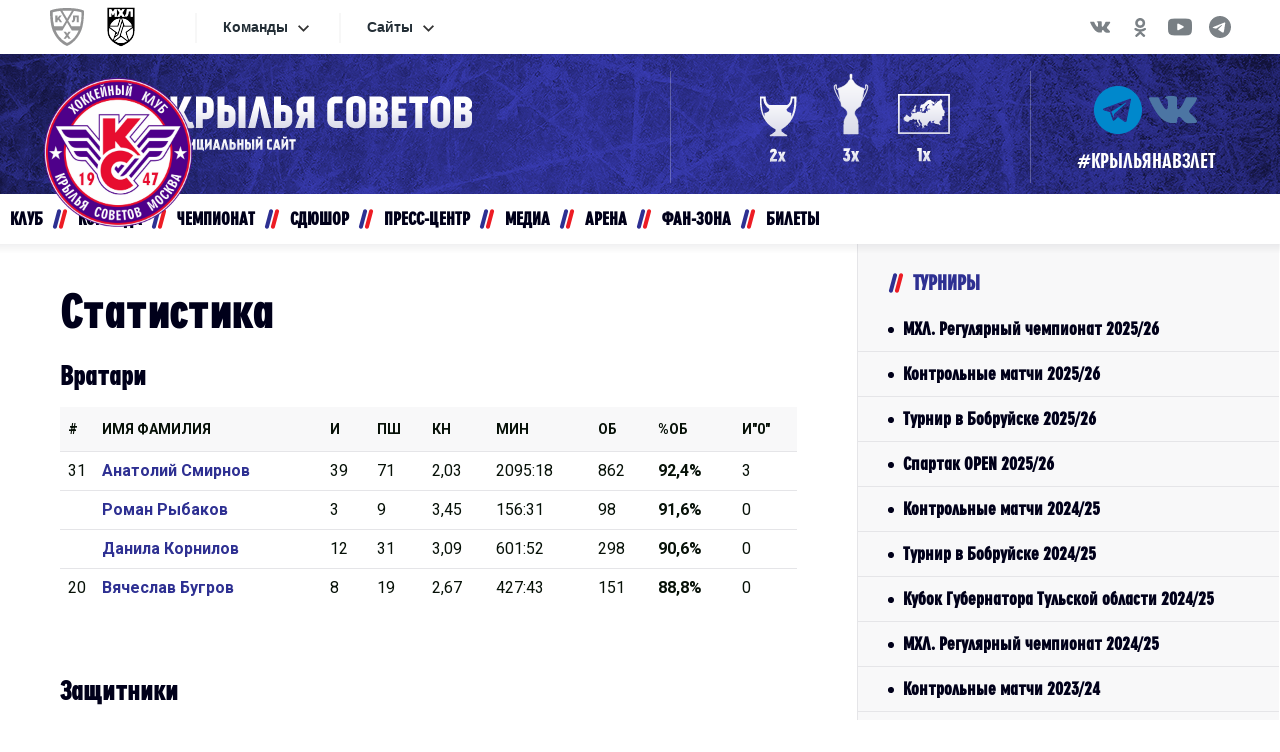

--- FILE ---
content_type: text/html
request_url: https://hc-ks.ru/stats.asp?sortH=6&dirH=2&sortB=8&dirB=2&season=2024MEN-2
body_size: 50221
content:
<!DOCTYPE html><html xmlns='http://www.w3.org/1999/xhtml' lang='ru' class='no-js' xml:lang='ru'>
<head>
<meta http-equiv='X-UA-Compatible' content='IE=edge' />
<meta charset="utf-8" />
<meta name='googlebot' content='index,follow,snippet,archive' />
<meta name='robots' content='ALL,FOLLOW' />
<meta name='viewport' content='width=device-width, initial-scale=1'>
<link rel='canonical' href='//hc-ks.ru/stats.asp?sortH=6&dirH=2&sortB=8&dirB=2&season=2024MEN-2' />
<link href='inc/css/style.min.css?1690362093' rel='stylesheet' />
<link href='inc/css/_hotfix.css?1756935680' rel='stylesheet' />

    <!-- HTML5 shim and Respond.js for IE8 support of HTML5 elements and media queries -->
    <!--[if lt IE 9]>
      <script src="https://oss.maxcdn.com/html5shiv/3.7.2/html5shiv.min.js"></script>
      <script src="https://oss.maxcdn.com/respond/1.4.2/respond.min.js"></script>
    <![endif]-->
	<link rel="apple-touch-icon" sizes="152x152" href="/img/apple-touch-icon.png">
	<link rel="icon" type="image/png" href="/img/favicon-32x32.png" sizes="32x32">
	<link rel="icon" type="image/png" href="/img/favicon-16x16.png" sizes="16x16">
	<link rel="manifest" href="/img/manifest.json">
	<link rel="mask-icon" href="/img/safari-pinned-tab.svg" color="#2c4982">
	<meta name="theme-color" content="#ffffff">
	<!-- Yandex.Metrika counter -->
	<title>Официальный cайт Крылья Советов | Cезон | Статистика | МХЛ. Регулярный чемпионат 2023/24</title>
<meta property="fb:app_id" content="1653583501556120" />
<meta property="og:url" content="http://hc-ks.ru/stats.asp?sortH=6&dirH=2&sortB=8&dirB=2&season=2024MEN-2" />
<meta property="og:title" content="Cезон | Статистика | МХЛ. Регулярный чемпионат 2023|24" />
<meta property="og:description" content=" " />
<meta property="og:type" content="website" />
<meta property="og:image" content="/foto/Zaglush.jpg" />
<meta property="og:site_name" content="Официальный cайт Крылья Советов" />
<meta property="og:locale" content="ru_RU" />
<meta name="twitter:card" content="summary_large_image" />
<meta name="twitter:site" content="@ksmoscowru" />
<meta name="twitter:title" content="Cезон | Статистика | МХЛ. Регулярный чемпионат 2023|24 | Крылья Советов" />
<meta name="twitter:description" content=" " />
<meta name="twitter:image" content="/foto/Zaglush.jpg" />

</head>
<body>
	<div id="n_menu_bl" class="s_khl_menu_n_menu_bl white"></div>
<header class="container">
	<div class="row">
		<div class="logo">
			<a href="index.asp"><img src="/img/logo_.png"></a>
		</div>
  
		<div class="logo-title hidden-sm hidden-xs">
			<!-- 
			<p style="color: #fff; font-size:31px; font-family:cuprum; font-weight:600; margin-left: 20%;">ДО МАТЧА ОТКРЫТИЯ</p>
			<script src="//megatimer.ru/get/16223d65d8a502c7267cc9b9428dbe45.js"></script>
			-->
			
			<a href="index.asp"><img style="height: 55px;margin-top:25px;" src="/img/ks_textace.svg"></a>
			<!-- <a href="http://www.khl.ru/" target="_blank"><img style="margin-left: 10px;width: 45px;vertical-align: -webkit-baseline-middle;" src="img/khlheader-1.png"></a>
			<a href="http://mhl.khl.ru/" target="_blank"><img style="margin-left: 10px;width: 45px;vertical-align: -webkit-baseline-middle;" src="img/mhlheader-1.png"></a>    
			-->
		</div>
	
		
		
		<div class="cups hidden-md hidden-sm hidden-xs">
			<a href="#" data-toggle="tooltip" data-placement="bottom" title="Чемпионы СССР - 1957, 1974"><div class="cupimg"><img style="width: 100%" src="/img/pohar_1.svg?2"></div></a>
			<a href="#" data-toggle="tooltip" data-placement="bottom" title="Обладатели Кубка СССР - 1951,1974,1989"><div class="cupimg"><img src="/img/pohar_2.svg"></div></a>
			<a href="#" data-toggle="tooltip" data-placement="bottom" title="Обладатели Кубка Европейских Чемпионов - 1977"><div class="cupimg"><img src="/img/pohar_3.svg"></div></a>
		</div>
		<div class="socials hidden-sm hidden-xs">
			<div class="icons">                    
				<a href="https://t.me/hcks_ru" target="_blank" class="ico ico-tg"></a>
				<!-- <a href="https://www.youtube.com/c/hcks_ru" target="_blank" class="ico ico-yt"></a> -->
				<!-- <a href="https://www.instagram.com/hcks_ru/" target="_blank" class="ico ico-ig"></a> -->
				<!-- <a href="https://twitter.com/hcks_ru" target="_blank" class="ico ico-tw"></a> -->
				<a href="https://vk.com/hcks_ru" target="_blank" class="ico ico-vk"></a>
				<!-- <a href="https://vm.tiktok.com/ZSeCaxEyy/" target="_blank" class="ico ico-tt"></a> -->
			</div>
			<!--<div class="hash">#КРЫЛЬЯМ75</div>-->
			<div class="hash">#КРЫЛЬЯНАВЗЛЕТ</div>
		</div>
	</div>
</header>
    <nav class="container navbar navbar-default">
        <div class="container-fluid">
            <div class="navbar-header">
                <button type="button" class="navbar-toggle collapsed" data-toggle="collapse" data-target="#navbar" aria-expanded="false" aria-controls="navbar">
                    <span class="sr-only">Toggle navigation</span>
                    <span class="icon-bar top-bar"></span>
                    <span class="icon-bar middle-bar"></span>
                    <span class="icon-bar bottom-bar"></span>
                </button>
                <a class="navbar-brand visible-sm visible-xs" href="index.asp"><img src="/img/logo_.png" width="85"></a>
            </div>
            
            <div id="navbar" class="navbar-collapse collapse ">
            <div class="soc-icons-menu">
                <!-- <a href="https://www.facebook.com/groups/hcksru" rel="external" class="fb" title="Facebook" target="_blank"></a> -->
                <!-- <a href="https://twitter.com/hcks_ru" rel="external" class="tw" title="Twitter" target="_blank"></a> -->
                <a href="https://vk.com/hcks_ru" rel="external" class="vk" title="VKontakte" target="_blank"></a>
                <!-- <a href="https://www.youtube.com/c/hcks_ru" rel="external" class="yt" title="YouTube" target="_blank"></a> -->
                <!-- <a href="https://www.instagram.com/hcks_ru/" rel="external" class="ig" title="Instagram" target="_blank"></a> -->
                <a href="https://t.me/hcks_ru" rel="external" class="tg" title="Telegram" target="_blank"></a>
            </div>
                
            
            
                <ul class="nav navbar-nav">
                    <li class="dropdown">
                        <a href="#" class="dropdown-toggle" data-toggle="dropdown" role="button" aria-haspopup="true" aria-expanded="false">КЛУБ</a>
                        <ul class="dropdown-menu">
                            <li><a href="show-text.asp?t=history">История</a></li>
<li><a href="show-text.asp?t=management">Руководство</a></li>
<li><a href="show-text.asp?t=workers">Сотрудники</a></li>
<!-- <li><a href="partners.asp">Партнеры</a></li> -->
<li><a href="show-text.asp?t=documents">Документы</a></li>
<!--<li><a href="show-text.asp?t=advertising">Рекламодателям</a></li>-->
<li><a href="show-text.asp?t=contact">Контакты</a></li>
<!--<li><a href="archive.asp?search=&category=12">Сезон за сезоном</a></li>-->
                        </ul>
                    </li>
                    <li class="dropdown">
                        <a href="#" class="dropdown-toggle" data-toggle="dropdown" role="button" aria-haspopup="true" aria-expanded="false">КОМАНДА</a>
                        <ul class="dropdown-menu">
	                        <li><a href="roster.asp">Состав команды</a></li>
<li><a href="show-text.asp?t=coaches">Тренерский штаб</a></li>
<li><a href="show-text.asp?t=realization-team">Персонал</a></li>
<!--
<li><a href="show-text.asp?t=infirmary">Лазарет</a></li>
-->
                        </ul>
                    </li>
                    <li class="dropdown">
                        <a href="#" class="dropdown-toggle" data-toggle="dropdown" role="button" aria-haspopup="true" aria-expanded="false">ЧЕМПИОНАТ</a>
                        <ul class="dropdown-menu">
	                        <li><a href="/schedule.asp?season=2026MEN">Календарь</a></li>
<li><a href="/stats.asp?season=2026MEN">Статистика</a></li>
<li><a href="/standings.asp?season=2026MEN">Таблица</a></li>
                        </ul>
                    </li>
                    <li class="dropdown">
                        <a href="http://ksmoscow.ru/" target=_blank role="button" aria-haspopup="true" aria-expanded="false">СДЮШОР</a>
                    </li>
                    <li class="dropdown">
                        <a href="#" class="dropdown-toggle" data-toggle="dropdown" role="button" aria-haspopup="true" aria-expanded="false">ПРЕСС-ЦЕНТР</a>
                        <ul class="dropdown-menu">
	                        <li><a href="archive.asp">Новости клуба</a></li>
<li><a href="league_news.asp">Новости лиги</a></li>
<li><a href="archive.asp?search=&category=10&year=&month=">Пресс-конференции</a></li>
<li><a href="archive.asp?search=&category=11&year=&month=">Интервью</a></li>
<li><a href="archive.asp?search=&category=9&year=&month=">Новости СДЮШОР</a></li>
<!--<li><a href="archive.asp?category=xxxxx">Новости хоккея</a></li>-->
<!-- <li><a href="accreditation.asp">Аккредитация</a></li>  -->


                        </ul>
                    </li>
                    <li class="dropdown">
                        <a href="#" class="dropdown-toggle" data-toggle="dropdown" role="button" aria-haspopup="true" aria-expanded="false">МЕДИА</a>
                        <ul class="dropdown-menu">
	                        <li><a href="photogallery.asp">Фото</a></li>
<li><a href="videogallery.asp">Видео</a></li>
<li><a href="https://soundcloud.com/tahagqpesrhl" target="_blank">Аудио</a></li>
<li><a href="http://rsavosin12.livejournal.com/" target="_blank">Блог Романа Савосина</a></li>
<li><a href="http://hotshot.ru/" target="_blank">HotShot</a></li>
<!--
<li><a href="magazine.asp">Программки</a></li>
-->
                        </ul>
                    </li>
                    <li class="dropdown">
                        <a href="#" class="dropdown-toggle" data-toggle="dropdown" role="button" aria-haspopup="true" aria-expanded="false">АРЕНА</a>
                        <ul class="dropdown-menu">
	                        <li><a href="show-text.asp?t=ice-palace">Дворец Спорта</a></li>
<li><a href="show-text.asp?t=visiting-rules">Правила поведения</a></li>
<li><a href="show-text.asp?t=hall-schema">Схема зала</a></li>
<!--<li><a href="show-text.asp?t=arrival-schema">Схема проезда</a></li>-->
<!-- <li><a href="http://utc-master.ru/" target="_blank">УТЦ</a></li>  -->



<!--<li><a href="show-text.asp?t=hall-schema">Схема зала</a></li>-->
                        </ul>
                    </li>
                    <li class="dropdown">
                        <a href="#" class="dropdown-toggle" data-toggle="dropdown" role="button" aria-haspopup="true" aria-expanded="false">ФАН-ЗОНА</a>
                        <ul class="dropdown-menu">
	                        
<li><a href="show-text.asp?t=shop">Магазин</a></li>
<li><a href="avatar.asp">Создать аватар</a></li>
<li><a href="show-text.asp?t=anthem">Гимн клуба</a></li>
<!-- <li><a href="wallpapers.asp">Обои</a></li> -->
<li><a href="show-text.asp?t=winged_alphabet">Крылатый алфавит</a></li>
<!-- <li><a href="polls_archive.asp">Архив опросов</a></li> -->
<!--<li><a href="show-text.asp?t=loyalty-program">Программа лояльности</a></li>-->
<!-- <li><a href="show-text.asp?t=loyalty-program">Программа лояльности</a></li> -->
<!--<li><a href="blog">Блог Романа Савосина</a></li>-->
<!--<li><a href="show-text.asp?t=projects">Проекты</a></li>-->
<!-- <li><a href="http://ksmoscow.unoforum.pro/">Гостевая</a></li> -->
                        </ul>
                    </li>
                    </li>
                    <li class="dropdown">
                        <a href="#" class="dropdown-toggle" data-toggle="dropdown" role="button" aria-haspopup="true" aria-expanded="false">БИЛЕТЫ</a>
                        <ul class="dropdown-menu">
	                        <!--<li><a href="????">Купить онлайн</a></li>-->
<li><a href="show-text.asp?t=box-offices">Кассы продаж</a></li>
<li><a href="show-text.asp?t=season-packages">Абонементы</a></li>
                        </ul>
                    </li>
                </ul>
                <ul class="nav navbar-nav navbar-right">
                    <li class="dropdown">
                        <a href="#" class="dropdown-toggle" data-toggle="dropdown" role="button" aria-haspopup="true" aria-expanded="false"><img src="/img/search.png"></a>
                        <ul class="dropdown-menu search-dropdown">
                            <form action="search.asp" id="cse-search-box" accept-charset="utf-8">
                     	<input name="cx" value="012269787775617887635:oyiaozfiglq" type="hidden">
                        <input name="cof" value="FORID:11" type="hidden">
                        <input id="search_input" name="q" placeholder="поијк" size="31" type="text" style="outline: none;">
                        <input id="search_submit" name="sa" value="Найти" type="submit" style="outline: none;" class="btn btn-info">
                </form>
                        </ul>
                    </li>

                </ul>
            </div>
        </div>
    </nav>



    <div class="container layout">
        <main>
	  
		<!-- MAIN TEXT -->

		<h1>Статистика</h1>

		<h2>Вратари</h2><table class='nice table responsive'><tr><th width='20'><a href='stats.asp?sortB=1&amp;dirB=1&amp;sortH=6&amp;dirH=2&amp;season=2024MEN-2'>#</a></th><th><a href='stats.asp?sortB=2&amp;dirB=1&amp;season=2024MEN-2'>Имя Фамилия</a></th><th><a href='stats.asp?sortB=3&amp;dirB=2&amp;sortH=6&amp;dirH=2&amp;season=2024MEN-2'>И</a></th><th><a href='stats.asp?sortB=4&amp;dirB=2&amp;sortH=6&amp;dirH=2&amp;season=2024MEN-2'>ПШ</a></th><th><a href='stats.asp?sortB=5&amp;dirB=2&amp;sortH=6&amp;dirH=2&amp;season=2024MEN-2'>КН</a></th><th><a href='stats.asp?sortB=6&amp;dirB=2&amp;sortH=6&amp;dirH=2&amp;season=2024MEN-2'>МИН</a></th><th><a href='stats.asp?sortB=7&amp;dirB=2&amp;sortH=6&amp;dirH=2&amp;season=2024MEN-2'>ОБ</a></th><th class='bold'><a href='stats.asp?sortB=8&amp;dirB=2&amp;sortH=6&amp;dirH=2&amp;season=2024MEN-2'>%ОБ</a></th><th><a href='stats.asp?sortB=9&amp;dirB=2&amp;sortH=6&amp;dirH=2&amp;season=2024MEN-2'>И"0"</a></th></tr><tr><td class='left'>31</td><td class='left'><a href='player.asp?id=261&amp;sortH=6&amp;dirH=2&amp;season=2024MEN-2' title='Профиль игрока'>Анатолий Смирнов</a></td><td>39</td><td>71</td><td>2,03</td><td>2095:18</td><td>862</td><td class='bold'>92,4%</td><td>3</td></tr><tr><td class='left'></td><td class='left'><a href='player.asp?id=263&amp;sortH=6&amp;dirH=2&amp;season=2024MEN-2' title='Профиль игрока'>Роман Рыбаков</a></td><td>3</td><td>9</td><td>3,45</td><td>156:31</td><td>98</td><td class='bold'>91,6%</td><td>0</td></tr><tr><td class='left'></td><td class='left'><a href='player.asp?id=262&amp;sortH=6&amp;dirH=2&amp;season=2024MEN-2' title='Профиль игрока'>Данила Корнилов</a></td><td>12</td><td>31</td><td>3,09</td><td>601:52</td><td>298</td><td class='bold'>90,6%</td><td>0</td></tr><tr><td class='left'>20</td><td class='left'><a href='player.asp?id=271&amp;sortH=6&amp;dirH=2&amp;season=2024MEN-2' title='Профиль игрока'>Вячеслав Бугров</a></td><td>8</td><td>19</td><td>2,67</td><td>427:43</td><td>151</td><td class='bold'>88,8%</td><td>0</td></tr></table><br /><h2>Защитники</h2><table class='nice table responsive'><tr><th width='20'><a href='stats.asp?sortH=1&amp;dirH=1&amp;sortB=8&amp;dirB=2&amp;season=2024MEN-2'>#</a></th><th><a href='stats.asp?sortH=2&amp;dirH=1&amp;sortB=8&amp;dirB=2&amp;season=2024MEN-2'>Имя Фамилия</a></th><th><a href='stats.asp?sortH=3&amp;dirH=2&amp;sortB=8&amp;dirB=2&amp;season=2024MEN-2'>И</a></th><th><a href='stats.asp?sortH=4&amp;dirH=2&amp;sortB=8&amp;dirB=2&amp;season=2024MEN-2'>Ш</a></th><th><a href='stats.asp?sortH=5&amp;dirH=2&amp;sortB=8&amp;dirB=2&amp;season=2024MEN-2'>А</a></th><th class='bold'><a href='stats.asp?sortH=6&amp;dirH=2&amp;sortB=8&amp;dirB=2&amp;season=2024MEN-2'>О</a></th><th><a href='stats.asp?sortH=7&amp;dirH=2&amp;sortB=8&amp;dirB=2&amp;season=2024MEN-2'>+/-</a></th><th><a href='stats.asp?sortH=8&amp;dirH=2&amp;sortB=8&amp;dirB=2&amp;season=2024MEN-2'>Штр</a></th><th><a href='stats.asp?sortH=9&amp;dirH=2&amp;sortB=8&amp;dirB=2&amp;season=2024MEN-2'>ШП</a></th><th><a href='stats.asp?sortH=10&amp;dirH=2&amp;sortB=8&amp;dirB=2&amp;season=2024MEN-2'>Вбр</a></th><th><a href='stats.asp?sortH=11&amp;dirH=2&amp;sortB=8&amp;dirB=2&amp;season=2024MEN-2'>ВВбр</a></th><th><a href='stats.asp?sortH=12&amp;dirH=2&amp;sortB=8&amp;dirB=2&amp;season=2024MEN-2'>%Вбр</a></th></tr><tr><td class='left'>24</td><td class='left'><a href='player.asp?id=208&amp;sortB=8&amp;dirB=2&amp;season=2024MEN-2' title='Профиль игрока'>Эмиль Сальников</a></td><td>53</td><td>5</td><td>10</td><td class='bold'>15</td><td>-8</td><td>22</td><td>1</td><td>0</td><td>0</td><td>-</td></tr><tr><td class='left'>13</td><td class='left'><a href='player.asp?id=200&amp;sortB=8&amp;dirB=2&amp;season=2024MEN-2' title='Профиль игрока'>Эльдар Кашаев</a></td><td>51</td><td>3</td><td>10</td><td class='bold'>13</td><td>6</td><td>45</td><td>0</td><td>0</td><td>0</td><td>-</td></tr><tr><td class='left'>9</td><td class='left'><a href='player.asp?id=205&amp;sortB=8&amp;dirB=2&amp;season=2024MEN-2' title='Профиль игрока'>Егор Егоров</a></td><td>49</td><td>0</td><td>11</td><td class='bold'>11</td><td>-2</td><td>24</td><td>0</td><td>0</td><td>0</td><td>-</td></tr><tr><td class='left'>69</td><td class='left'><a href='player.asp?id=255&amp;sortB=8&amp;dirB=2&amp;season=2024MEN-2' title='Профиль игрока'>Хетаг Гагиев</a></td><td>50</td><td>1</td><td>9</td><td class='bold'>10</td><td>11</td><td>12</td><td>0</td><td>0</td><td>0</td><td>-</td></tr><tr><td class='left'>32</td><td class='left'><a href='player.asp?id=245&amp;sortB=8&amp;dirB=2&amp;season=2024MEN-2' title='Профиль игрока'>Владислав Бондарь</a></td><td>52</td><td>2</td><td>5</td><td class='bold'>7</td><td>4</td><td>16</td><td>1</td><td>0</td><td>0</td><td>-</td></tr><tr><td class='left'>51</td><td class='left'><a href='player.asp?id=257&amp;sortB=8&amp;dirB=2&amp;season=2024MEN-2' title='Профиль игрока'>Владислав Желобов</a></td><td>50</td><td>1</td><td>6</td><td class='bold'>7</td><td>7</td><td>28</td><td>1</td><td>0</td><td>0</td><td>-</td></tr><tr><td class='left'>27</td><td class='left'><a href='player.asp?id=229&amp;sortB=8&amp;dirB=2&amp;season=2024MEN-2' title='Профиль игрока'>Александр Диль</a></td><td>46</td><td>2</td><td>3</td><td class='bold'>5</td><td>-1</td><td>39</td><td>1</td><td>0</td><td>0</td><td>-</td></tr><tr><td class='left'>59</td><td class='left'><a href='player.asp?id=267&amp;sortB=8&amp;dirB=2&amp;season=2024MEN-2' title='Профиль игрока'>Артем Малков</a></td><td>36</td><td>0</td><td>5</td><td class='bold'>5</td><td>-1</td><td>45</td><td>0</td><td>0</td><td>0</td><td>-</td></tr><tr><td class='left'>57</td><td class='left'><a href='player.asp?id=272&amp;sortB=8&amp;dirB=2&amp;season=2024MEN-2' title='Профиль игрока'>Амир Бикмухаметов</a></td><td>3</td><td>0</td><td>0</td><td class='bold'>0</td><td>-2</td><td>0</td><td>0</td><td>0</td><td>0</td><td>-</td></tr><tr><td class='left'>7</td><td class='left'><a href='player.asp?id=219&amp;sortB=8&amp;dirB=2&amp;season=2024MEN-2' title='Профиль игрока'>Алексей Глушков</a></td><td>17</td><td>0</td><td>0</td><td class='bold'>0</td><td>-5</td><td>8</td><td>0</td><td>0</td><td>0</td><td>-</td></tr><tr><td class='left'>55</td><td class='left'><a href='player.asp?id=221&amp;sortB=8&amp;dirB=2&amp;season=2024MEN-2' title='Профиль игрока'>Александр Ртищев</a></td><td>24</td><td>0</td><td>0</td><td class='bold'>0</td><td>-1</td><td>31</td><td>0</td><td>0</td><td>0</td><td>-</td></tr><tr><td class='left'></td><td class='left'><a href='player.asp?id=223&amp;sortB=8&amp;dirB=2&amp;season=2024MEN-2' title='Профиль игрока'>Ярослав Шагаев</a></td><td>1</td><td>0</td><td>0</td><td class='bold'>0</td><td>0</td><td>0</td><td>0</td><td>0</td><td>0</td><td>-</td></tr></table><br /><h2>Нападающие</h2><table class='nice table responsive'><tr><th width='20'><a href='stats.asp?sortH=1&amp;dirH=1&amp;sortB=8&amp;dirB=2&amp;season=2024MEN-2'>#</a></th><th><a href='stats.asp?sortH=2&amp;dirH=1&amp;sortB=8&amp;dirB=2&amp;season=2024MEN-2'>Имя Фамилия</a></th><th><a href='stats.asp?sortH=3&amp;dirH=2&amp;sortB=8&amp;dirB=2&amp;season=2024MEN-2'>И</a></th><th><a href='stats.asp?sortH=4&amp;dirH=2&amp;sortB=8&amp;dirB=2&amp;season=2024MEN-2'>Ш</a></th><th><a href='stats.asp?sortH=5&amp;dirH=2&amp;sortB=8&amp;dirB=2&amp;season=2024MEN-2'>А</a></th><th class='bold'><a href='stats.asp?sortH=6&amp;dirH=2&amp;sortB=8&amp;dirB=2&amp;season=2024MEN-2'>О</a></th><th><a href='stats.asp?sortH=7&amp;dirH=2&amp;sortB=8&amp;dirB=2&amp;season=2024MEN-2'>+/-</a></th><th><a href='stats.asp?sortH=8&amp;dirH=2&amp;sortB=8&amp;dirB=2&amp;season=2024MEN-2'>Штр</a></th><th><a href='stats.asp?sortH=9&amp;dirH=2&amp;sortB=8&amp;dirB=2&amp;season=2024MEN-2'>ШП</a></th><th><a href='stats.asp?sortH=10&amp;dirH=2&amp;sortB=8&amp;dirB=2&amp;season=2024MEN-2'>Вбр</a></th><th><a href='stats.asp?sortH=11&amp;dirH=2&amp;sortB=8&amp;dirB=2&amp;season=2024MEN-2'>ВВбр</a></th><th><a href='stats.asp?sortH=12&amp;dirH=2&amp;sortB=8&amp;dirB=2&amp;season=2024MEN-2'>%Вбр</a></th></tr><tr><td class='left'>71</td><td class='left'><a href='player.asp?id=190&amp;sortB=8&amp;dirB=2&amp;season=2024MEN-2' title='Профиль игрока'>Максим Замула</a></td><td>51</td><td>9</td><td>18</td><td class='bold'>27</td><td>-6</td><td>32</td><td>0</td><td>24</td><td>14</td><td>58,3%</td></tr><tr><td class='left'>97</td><td class='left'><a href='player.asp?id=249&amp;sortB=8&amp;dirB=2&amp;season=2024MEN-2' title='Профиль игрока'>Никита Ксенофонтов</a></td><td>48</td><td>15</td><td>12</td><td class='bold'>27</td><td>-2</td><td>6</td><td>1</td><td>5</td><td>3</td><td>60%</td></tr><tr><td class='left'>98</td><td class='left'><a href='player.asp?id=220&amp;sortB=8&amp;dirB=2&amp;season=2024MEN-2' title='Профиль игрока'>Никита Мыльников</a></td><td>47</td><td>7</td><td>18</td><td class='bold'>25</td><td>5</td><td>6</td><td>1</td><td>786</td><td>417</td><td>53,1%</td></tr><tr><td class='left'>4</td><td class='left'><a href='player.asp?id=210&amp;sortB=8&amp;dirB=2&amp;season=2024MEN-2' title='Профиль игрока'>Савелий Лученков</a></td><td>40</td><td>8</td><td>15</td><td class='bold'>23</td><td>2</td><td>30</td><td>3</td><td>0</td><td>0</td><td>-</td></tr><tr><td class='left'>87</td><td class='left'><a href='player.asp?id=224&amp;sortB=8&amp;dirB=2&amp;season=2024MEN-2' title='Профиль игрока'>Андрей Шаблов</a></td><td>50</td><td>8</td><td>11</td><td class='bold'>19</td><td>13</td><td>28</td><td>2</td><td>619</td><td>304</td><td>49,1%</td></tr><tr><td class='left'>22</td><td class='left'><a href='player.asp?id=199&amp;sortB=8&amp;dirB=2&amp;season=2024MEN-2' title='Профиль игрока'>Владимир Полежаев</a></td><td>46</td><td>13</td><td>5</td><td class='bold'>18</td><td>11</td><td>6</td><td>2</td><td>2</td><td>1</td><td>50%</td></tr><tr><td class='left'>15</td><td class='left'><a href='player.asp?id=238&amp;sortB=8&amp;dirB=2&amp;season=2024MEN-2' title='Профиль игрока'>Савелий Рыбенок</a></td><td>52</td><td>8</td><td>10</td><td class='bold'>18</td><td>6</td><td>8</td><td>1</td><td>15</td><td>9</td><td>60%</td></tr><tr><td class='left'>96</td><td class='left'><a href='player.asp?id=243&amp;sortB=8&amp;dirB=2&amp;season=2024MEN-2' title='Профиль игрока'>Амирхан Гусниев</a></td><td>48</td><td>6</td><td>11</td><td class='bold'>17</td><td>-8</td><td>57</td><td>2</td><td>727</td><td>408</td><td>56,1%</td></tr><tr><td class='left'>17</td><td class='left'><a href='player.asp?id=247&amp;sortB=8&amp;dirB=2&amp;season=2024MEN-2' title='Профиль игрока'>Елисей Андреев</a></td><td>38</td><td>7</td><td>7</td><td class='bold'>14</td><td>0</td><td>74</td><td>1</td><td>4</td><td>1</td><td>25%</td></tr><tr><td class='left'>74</td><td class='left'><a href='player.asp?id=260&amp;sortB=8&amp;dirB=2&amp;season=2024MEN-2' title='Профиль игрока'>Владимир Козырев</a></td><td>41</td><td>7</td><td>7</td><td class='bold'>14</td><td>-9</td><td>18</td><td>1</td><td>553</td><td>293</td><td>53%</td></tr><tr><td class='left'>94</td><td class='left'><a href='player.asp?id=252&amp;sortB=8&amp;dirB=2&amp;season=2024MEN-2' title='Профиль игрока'>Виталий Королюк</a></td><td>44</td><td>10</td><td>4</td><td class='bold'>14</td><td>-4</td><td>12</td><td>3</td><td>1</td><td>0</td><td>0%</td></tr><tr><td class='left'>10</td><td class='left'><a href='player.asp?id=237&amp;sortB=8&amp;dirB=2&amp;season=2024MEN-2' title='Профиль игрока'>Владислав Павлов</a></td><td>31</td><td>6</td><td>5</td><td class='bold'>11</td><td>-3</td><td>10</td><td>0</td><td>0</td><td>0</td><td>-</td></tr><tr><td class='left'>33</td><td class='left'><a href='player.asp?id=240&amp;sortB=8&amp;dirB=2&amp;season=2024MEN-2' title='Профиль игрока'>Иван Кирилин</a></td><td>29</td><td>1</td><td>7</td><td class='bold'>8</td><td>0</td><td>18</td><td>0</td><td>1</td><td>1</td><td>100%</td></tr><tr><td class='left'>23</td><td class='left'><a href='player.asp?id=266&amp;sortB=8&amp;dirB=2&amp;season=2024MEN-2' title='Профиль игрока'>Егор Карев</a></td><td>36</td><td>7</td><td>0</td><td class='bold'>7</td><td>-4</td><td>14</td><td>0</td><td>435</td><td>271</td><td>62,3%</td></tr><tr><td class='left'>8</td><td class='left'><a href='player.asp?id=270&amp;sortB=8&amp;dirB=2&amp;season=2024MEN-2' title='Профиль игрока'>Данила Пивачёв</a></td><td>16</td><td>4</td><td>1</td><td class='bold'>5</td><td>1</td><td>8</td><td>1</td><td>5</td><td>3</td><td>60%</td></tr><tr><td class='left'>29</td><td class='left'><a href='player.asp?id=273&amp;sortB=8&amp;dirB=2&amp;season=2024MEN-2' title='Профиль игрока'>Артём Гуменюк</a></td><td>6</td><td>1</td><td>2</td><td class='bold'>3</td><td>0</td><td>2</td><td>0</td><td>0</td><td>0</td><td>-</td></tr><tr><td class='left'>45</td><td class='left'><a href='player.asp?id=256&amp;sortB=8&amp;dirB=2&amp;season=2024MEN-2' title='Профиль игрока'>Дмитрий Мухтаров</a></td><td>13</td><td>0</td><td>1</td><td class='bold'>1</td><td>-2</td><td>0</td><td>0</td><td>0</td><td>0</td><td>-</td></tr><tr><td class='left'></td><td class='left'><a href='player.asp?id=268&amp;sortB=8&amp;dirB=2&amp;season=2024MEN-2' title='Профиль игрока'>Михаил Андреев</a></td><td>2</td><td>0</td><td>0</td><td class='bold'>0</td><td>-1</td><td>4</td><td>0</td><td>0</td><td>0</td><td>-</td></tr><tr><td class='left'>70</td><td class='left'><a href='player.asp?id=264&amp;sortB=8&amp;dirB=2&amp;season=2024MEN-2' title='Профиль игрока'>Андрей Быков</a></td><td>4</td><td>0</td><td>0</td><td class='bold'>0</td><td>-2</td><td>4</td><td>0</td><td>42</td><td>20</td><td>47,6%</td></tr><tr><td class='left'>16</td><td class='left'><a href='player.asp?id=274&amp;sortB=8&amp;dirB=2&amp;season=2024MEN-2' title='Профиль игрока'>Яромир Михеев</a></td><td>6</td><td>0</td><td>0</td><td class='bold'>0</td><td>-1</td><td>4</td><td>0</td><td>0</td><td>0</td><td>-</td></tr></table><br />


		<!-- MAIN TEXT END -->

      </main>

     <aside>
	     
	     	<div class="submenu">
				<h3 class="box-title">Турниры</h3>
				<ol>
					<li><a href='stats.asp?season=2026MEN'>МХЛ. Регулярный чемпионат 2025/26</a></li><li><a href='stats.asp?season=2026MEN-2'>Контрольные матчи 2025/26</a></li><li><a href='stats.asp?season=2026MEN-3'>Турнир в Бобруйске 2025/26</a></li><li><a href='stats.asp?season=2026MEN-4'>Спартак OPEN 2025/26</a></li><li><a href='stats.asp?season=2025MEN'>Контрольные матчи 2024/25</a></li><li><a href='stats.asp?season=2025MENprip'>Турнир в Бобруйске 2024/25</a></li><li><a href='stats.asp?season=2025MEN-2'>Кубок Губернатора Тульской области 2024/25</a></li><li><a href='stats.asp?season=2025MEN-3'>МХЛ. Регулярный чемпионат 2024/25</a></li><li><a href='stats.asp?season=2024MEN'>Контрольные матчи 2023/24</a></li><li><a href='stats.asp?season=2024MENprip'>Турнир в Бобруйске 2023/24</a></li><li><a href='stats.asp?season=2024MEN-2' class='bold'>МХЛ. Регулярный чемпионат 2023/24</a></li><li><a href='stats.asp?season=2023MEN'>Контрольные матчи 2022/23</a></li><li><a href='stats.asp?season=2023MEN-2'>Кубок TNA 2022/23</a></li><li><a href='stats.asp?season=2023MEN-3'>МХЛ. Регулярный чемпионат 2022/23</a></li><li><a href='stats.asp?season=2022MEN'>Турнир памяти П.И. Беляева 2021/22</a></li><li><a href='stats.asp?season=2022MEN-2'>МХЛ. Регулярный чемпионат 2021/22</a></li><li><a href='stats.asp?season=2022MEN-3'>Контрольные матчи 2021/22</a></li><li><a href='stats.asp?season=2022MEN-4'>Кубок Губернатора Тульской области 2021/22</a></li><li><a href='stats.asp?season=2021MEN'>Контрольные матчи 2020/21</a></li><li><a href='stats.asp?season=2021MEN-2'>МХЛ. Регулярный чемпионат 2020/21</a></li><li><a href='stats.asp?season=2021MEN-3'>Кубок Главы городского округа 2020/21</a></li><li><a href='stats.asp?season=2020MEN'>Турнир памяти П.И. Беляева 2019/20</a></li><li><a href='stats.asp?season=2020MEN-2'>Турнир Ступино 2019/20</a></li><li><a href='stats.asp?season=2020MEN-3'>МХЛ. Регулярный чемпионат 2019/20</a></li><li><a href='stats.asp?season=2020MENprip'>Контрольные матчи 2019/20</a></li><li><a href='stats.asp?season=2019MEN'>Турнир памяти П.И. Беляева 2018/19</a></li><li><a href='stats.asp?season=2019MEN-2'>Турнир памяти ЗТР А.М. Рогова 2018/19</a></li><li><a href='stats.asp?season=2019MEN-3'>МХЛ. Регулярный чемпионат 2018/19</a></li><li><a href='stats.asp?season=2019MENprip'>Контрольные матчи 2018/19</a></li><li><a href='stats.asp?season=2018MEN'>МХЛ. Регулярный чемпионат 2017/18</a></li><li><a href='stats.asp?season=2018MENcup'>Кубок Васильева 2017 2017/18</a></li><li><a href='stats.asp?season=2018MENprip'>Контрольные матчи 2017/18</a></li><li><a href='stats.asp?season=2018MENprip-2'>Турнир, посвященный юбилею ЗТР В.В.Мариничева 2017/18</a></li><li><a href='stats.asp?season=2017MEN'>МХЛ. Регулярный чемпионат 2016/17</a></li><li><a href='stats.asp?season=2017MENprip'>Контрольные матчи 2016/17</a></li><li><a href='stats.asp?season=2017MENprip-2'>Кубок Васильева 2016/17</a></li>
				</ol>
			</div><!-- .small-box -->
            
<div class="submenu">
<h3 class="box-title">ЧЕМПИОНАТ</h3>
	<ol>
		<li><a href="/schedule.asp?season=2026MEN">Календарь</a></li>
<li><a href="/stats.asp?season=2026MEN">Статистика</a></li>
<li><a href="/standings.asp?season=2026MEN">Таблица</a></li>
	</ol>
</div>
<div class="articles">
	<h3 class="box-title">Последние новости</h3>
	
		<a href="article.asp?id=Roman-Fysyna-Porazhenie-vo-mnogom-svjazano-s-jemocionalnym-faktorom-6663" class="article">
			<div class="article-photo">
				<img src="https://php.esports.cz/images/min.php?cover&amp;topcut&amp;w=180&amp;h=100&amp;mtime=1769689691&amp;file=http://hc-ks.ru/foto/photo_2026-01-29_20260129(1).jpg">
			</div>
			<div class="article-data">
				<div class="article-date">
					28.1.2026 23:30
				</div>
				<h3 class="article-title">Роман Фысына: «Поражение во многом связано с эмоциональным фактором»</h3>
			</div>
		</a>
		
		<a href="match.asp?id=Nerezultativnyj-vyezd-v-Tulu-Krylja-Sovetov-ustupili-AKM-Junior-3305" class="article">
			<div class="article-photo">
				<img src="https://php.esports.cz/images/min.php?cover&amp;topcut&amp;w=180&amp;h=100&amp;mtime=1769643690&amp;file=http://hc-ks.ru/foto/photo_2026-01-29_20260129.jpg">
			</div>
			<div class="article-data">
				<div class="article-date">
					28.1.2026 23:00
				</div>
				<h3 class="article-title">Нерезультативный выезд в Тулу. «Крылья Советов» уступили «АКМ-Юниор»</h3>
			</div>
		</a>
		
		<a href="article.asp?id=Dmitrij-Muhtarov-Dopustili-mnogo-nevernyh-reshenij-s-shajboj-6661" class="article">
			<div class="article-photo">
				<img src="https://php.esports.cz/images/min.php?cover&amp;topcut&amp;w=180&amp;h=100&amp;mtime=1769552103&amp;file=http://hc-ks.ru/foto/photo_2026-01-28_20260128.jpg">
			</div>
			<div class="article-data">
				<div class="article-date">
					27.1.2026 23:00
				</div>
				<h3 class="article-title">Дмитрий Мухтаров: «Допустили много неверных решений с шайбой»</h3>
			</div>
		</a>
		
		<a href="match.asp?id=V-atake-ne-slozhilos-Krylja-Sovetov-proigrali-AKM-Junior-3304" class="article">
			<div class="article-photo">
				<img src="https://php.esports.cz/images/min.php?cover&amp;topcut&amp;w=180&amp;h=100&amp;mtime=1769548507&amp;file=http://hc-ks.ru/foto/photo_2026-01-27_20260127(1).jpg">
			</div>
			<div class="article-data">
				<div class="article-date">
					27.1.2026 23:31
				</div>
				<h3 class="article-title">В атаке не сложилось. «Крылья Советов» проиграли «АКМ-Юниор»</h3>
			</div>
		</a>
		
</div>

    </aside>

    </div>
 
	<style>
.form_banner {
  width: 100%;
  height: 192px;
  background-color: #095BA8;
  background-position: center;
  background-size: cover;
  background-repeat: no-repeat;
  display: -webkit-box;
  display: -ms-flexbox;
  display: flex;
  -webkit-box-pack: justify;
      -ms-flex-pack: justify;
          justify-content: space-between;
  position: relative;
  overflow: hidden;
}

.form_banner-fon {
  background-position: center;
  background-size: cover;
  background-repeat: no-repeat;
  border-radius: 4px;
  position: relative;
  z-index: 1;
  width: 100%;
  -webkit-box-flex: calc(66% - 400px);
      -ms-flex: calc(66% - 400px);
          flex: calc(66% - 400px);
  max-width: calc(66% - 400px);
  display: -webkit-box;
  display: -ms-flexbox;
  display: flex;
  -webkit-box-pack: start;
      -ms-flex-pack: start;
          justify-content: flex-start;
	background-image: url('https://mhl.khl.ru/local/templates/mhl2022/images/form_banner/bg.jpg');
}

.form_banner-fon__items {
  width: 200px;
  height: 100%;
  left: -210px;
  position: relative;
}

.form_banner-fon__items::before {
  content: "";
  position: absolute;
  left: 23%;
  top: 50%;
  height: 200%;
  width: 50%;
  background: #095BA8;
  -webkit-transform: skew(-25deg, 0) translateY(-50%);
      -ms-transform: skew(-25deg, 0) translateY(-50%);
          transform: skew(-25deg, 0) translateY(-50%);
}

.form_banner-fon__items::after {
  content: "";
  position: absolute;
  left: 23%;
  top: 50%;
  height: 200%;
  width: 50%;
  background: #095BA8;
  -webkit-transform: skew(-36deg, 0) translateY(-50%);
      -ms-transform: skew(-36deg, 0) translateY(-50%);
          transform: skew(-36deg, 0) translateY(-50%)
}


.main-form_banner {
  margin: 60px 0;
}

.form_banner-content {
  width: 100%;
  height: 100%;
  -webkit-box-flex: 45%;
      -ms-flex: 45%;
          flex: 45%;
  padding-left: 145px;
  display: -webkit-box;
  display: -ms-flexbox;
  display: flex;
  justify-content: center;
  -ms-flex-wrap: wrap;
      flex-wrap: wrap;
  -webkit-box-align: center;
      -ms-flex-align: center;
          align-items: center;
  position: relative;
  background-color: transparent;
  z-index: 2;
  padding-right:145px;
}

#subscribe-wrap-message {
  font-weight: 500;
  font-size: 14px;
  line-height: 16px;
 // font-family: Roboto;
  position: absolute;
  bottom: -30px;
  color:#fff;
  animation: change-border 2s ease infinite;
  padding:4px;
}

.subscribe-wrap-message-animate{
  border:solid 1px #000;
}

@keyframes change-border {
  0% {
    border-color: #ff0000;
  }
  50% {
    border-color: #ff0000;
  }
  100% {
    border-color: #095BA8;
  }
}


.form_banner-item__email {
  border:0px;
  display: -webkit-box;
  display: -ms-flexbox;
  display: flex;
  -webkit-box-align: center;
      -ms-flex-align: center;
          align-items: center;
  -webkit-transition: all 0.5s ease;
  -o-transition: all 0.5s ease;
  transition: all 0.5s ease;
  height: 45px;
  width: 400px;
  margin-right: 20px;
  color:#D4D4D4;
  font-size:20px;
  font-weight:600;
  padding-left:5px;
  box-shadow: 0px 4px 4px 0px rgba(0, 0, 0, 0.25) inset;


}

.form_banner-item__email:hover,
.form_banner-item__email:focus {
}

.form_banner-item__email::-webkit-input-placeholder {
  color: #D4D4D4;
}

.form_banner-item__email::-moz-placeholder {
  color: #D4D4D4;
}

.form_banner-item__email:-ms-input-placeholder {
  color: #D4D4D4;
}

.form_banner-item__email::-ms-input-placeholder {
  color: #D4D4D4;
}

.form_banner-item__email::placeholder {
  color: #D4D4D4;
}

.form_banner-item__email-label {
  display: block;
  margin-bottom: 12px;
  color:#fff;
}

.form_banner-item{
	width:100%;
}
.form_banner-item__email-wrap {
  display: -webkit-box;
  display: -ms-flexbox;
  display: flex;
  -webkit-box-align: center;
      -ms-flex-align: center;
          align-items: center;
  position: relative;
}

.form_banner-item__email-btn {
  display: -webkit-box;
  display: -ms-flexbox;
  display: flex;
  -webkit-box-align: center;
      -ms-flex-align: center;
          align-items: center;
  -webkit-box-pack: center;
      -ms-flex-pack: center;
          justify-content: center;
  -webkit-transition: all 0.5s ease;
  -o-transition: all 0.5s ease;
  transition: all 0.5s ease;
  padding: 10px 12px;
  width: 228px;
  height: 45px;
  background-color: #cf1717;
  cursor: pointer;
  color:#fff;
  margin-bottom:0px;
  box-shadow: 0px 4px 4px 0px rgba(0, 0, 0, 0.25);
}

.form_banner-item__email-btn:hover {
  background: #fff;
  color: #cf1717;
}

.form_banner-item__email-btn.errorCssClass,
.form_banner-item__email-btn:disabled {
  cursor: not-allowed;
  background-color: #fff;
  border: 1px solid #D7D7D7;
  color: #D7D7D7;
}

:focus-visible{
	outline: -webkit-focus-ring-color auto 0px;
}

.sogl{
  font-size:14px;
  font-weight:600;
  color:#fff;
  line-height:16px;
}

.sogl a{
  font-weight:600;
  color:#fff;
  line-height:16px;
  text-decoration:underline;
}

@media (min-width: 850px) and (max-width: 1200px) {
	
	.sogl{
		font-size:12px;
	}
	
	.form_banner-content{
		width:100%;
	}
	
	.form_banner {
		height:280px;
	}
	
	.form_banner-fon{
		display:none;
	}
	
	.form_banner-item__email-btn{
		font-size:20px;
	}
}

@media (min-width: 490px) and (max-width: 850px) {
	.form_banner-item__email-wrap{
		justify-content: flex-start;
		align-content: center;
		flex-wrap:wrap;
		flex-direction: column
	}
	
	.form_banner-item__email{
		margin-right:0px;
		width:100%;
	}
	
	.form_banner-item__email-btn{
		margin-top:10px;
	}
	
	.sogl{
		font-size:12px;
	}
	
	.form_banner-content{
		width:100%;
		padding-left:50px;
		padding-right:50px;
	}
	
	.form_banner {
		height:280px;
	}
	
	.form_banner-fon{
		display:none;
	}
	
	.form_banner-item__email-btn{
		font-size:20px;
	}
}

@media (max-width: 490px){
	.form_banner-item__email-wrap{
		justify-content: flex-start;
		align-content: center;
		flex-wrap:wrap;
		flex-direction: column
	}
	
	.form_banner-item__email{
		margin-right:0px;
		width:100%;
	}
	
	.form_banner-item__email-btn{
		margin-top:10px;
	}
	
	.sogl{
		font-size:12px;
	}
	
	.form_banner-content{
		width:100%;
		padding-left:30px;
		padding-right:30px;
	}
	
	.form_banner {
		height:280px;
	}
	
	.form_banner-fon{
		display:none;
	}
	
	.form_banner-item__email-btn{
		font-size:20px;
	}
	
	.sogl{
		font-size:10px;
	}
}


</style>
</head>
<body id="body">
<section id="subscribe_banner" class="form_banner main-form_banner">
	<div class="form_banner-content">
	<form action="https://mhl.khl.ru/rest/" method="post">
		<div class="form_banner-item">
			<label for="email-form_banner" class="form_banner-item__email-label roboto-medium roboto-md color-white">Подпишитесь на рассылку МХЛ:</label>
			<div class="form_banner-item__email-wrap">
				<input class="form_banner-item__email roboto-sm color-white" type="text" name="email" id="email-form_banner" placeholder="Введите ваш e-mail адрес">
				<input name="key" value="a3a71cf3c2f1202ab903e954a8d214b9" type="hidden" id="key">
				<input name="m" value="auth" type="hidden" id="m">
				<input name="f" value="subscribe" type="hidden" id="f">
				<button type="submit" id="subscribe-button" class="form_banner-item__email-btn roboto-sm color-primary" value="Подписаться" onclick=" subscribe(); return false;">Подписаться</button>
				<div class="color-white" id="subscribe-wrap-message"></div>
			</div>
		</div>
	</form>
	

	<div class="sogl">Нажимая «Подписаться» я принимаю условия <a href="https://video.khl.ru/local/templates/khl-redesign/documents/user_agreement_ru_2022.pdf">Пользовательского соглашения</a> и <a href="https://video.khl.ru/local/templates/khl-redesign/documents/processing_of_personal_data_ru_2022.pdf">соглашаюсь на обработку моих персональных данных в соответствии с Политикой обработки персональных данных ООО «КХЛ»</a></div>
	<div class="result" id="result"></div>
	</div>

</section>
<script>
function subscribe() {
	let xhr = new XMLHttpRequest();
	xhr.open("POST", "https://mhl.khl.ru/rest/");
	xhr.setRequestHeader("Content-type", "application/x-www-form-urlencoded");
	data = "&email=" + document.getElementById("email-form_banner").value + "&key=" + document.getElementById("key").value + "&m=" + document.getElementById("m").value + "&f=" + document.getElementById("f").value, 
	xhr.send(data);
	xhr.onreadystatechange = function() {
		if (this.readyState == 4 && this.status == 200) {
			data = JSON.parse(this.responseText);
			if(data.data.code == 'ok'){
				document.getElementById("result").classList.remove('red');
				document.getElementById("result").innerHTML = data.data.result;
				}
			else
				{
				document.getElementById("result").classList.add('red');
				document.getElementById("result").innerHTML = data.data.result;
				}
				return false;
			}
		};
		return false;
	}
</script>
<style>
	.result{
		color:#fff;
		clear:both;
		width:100%;
		font-weight:bold;
	}
	
	.red.result{
		color:#ff0000;
		clear:both;
		width:100%;
		font-weight:bold;
	}

	body.wait { cursor: wait; }
</style>

   <div class="container partners-box hidden-xs">
      <div class="row">
        <div class="col-md-12">
            <h2 class='box-title'>Партнеры OLIMPBET Чемпионата МХЛ сезона 2025/2026</h2><table><tr><td><a href='https://www.olimp.bet/promo/welcome-bonus?promocode=MHL&utm_source=mhlkhlru&utm_medium=offline&utm_campaign=8k_banner_header&utm_content=banner_header&utm_term=030425&erid=2VfnxwZgDYt' rel='external'><img src='/ads/db_partners/logos/37.jpg?1693391391' alt='OLIMPBET' title='OLIMPBET' /></a><span></span></td><td><a href='https://www.tbank.ru/' rel='external'><img src='/ads/db_partners/logos/44.jpg?1723631344' alt='Т‑Банк' title='Т‑Банк' /></a><span></span></td><td><a href='http://www.rt.ru  ' rel='external'><img src='/ads/db_partners/logos/21.jpg?1693391422' alt='Ростелеком' title='Ростелеком' /></a><span></span></td><td><a href='https://haieronline.ru/' rel='external'><img src='/ads/db_partners/logos/20.jpg?1756989290' alt='Haier' title='Haier' /></a><span></span></td></tr></table><h2 class='box-title'>Спонсоры и партнеры ХК Крылья Советов</h2><table><tr><td><a href='https://www.olimp.bet/' rel='external'><img src='/ads/db_partners/logos/42.jpg?1693391966' alt='Olimpbet' title='Olimpbet' /></a><span></span></td><td><a href='https://soyuz-hockey.com/' rel='external'><img src='/ads/db_partners/logos/48.jpg?1757078738' alt='Союз' title='Союз' /></a><span></span></td><td><a href='http://www.vorgolmsk.ru' rel='external'><img src='/ads/db_partners/logos/38.jpg?1666788308' alt='Vorgol' title='Vorgol' /></a><span></span></td><td><a href='https://fissman.ru/' rel='external'><img src='/ads/db_partners/logos/40.jpg?1692790600' alt='Fissman' title='Fissman' /></a><span></span></td></tr></table>
        </div>
      </div>
    </div>


    <footer class="container">
      <div class="row">
        <div class="col-md-12">
          <ul class="footer-nav hidden-xs">
            <li><a href="show-text.asp?t=contact">КЛУБ</a></li>
            <li><a href="roster.asp">KOMANDA</a></li>
            <li><a href="schedule.asp">ЧЕМПИОНАТ</a></li>
            <li><a href="archive.asp">ПРЕСС-ЦЕНТР</a></li>
            <li><a href="show-text.asp?t=about">СДЮШОР</a></li>
            <li><a href="photogallery.asp">МЕДИА</a></li>
            <li><a href="show-text.asp?t=ice-palace">АРЕНА</a></li>
            <li><a href="show-text.asp?t=shop">ФАН-ЗОНА</a></li>
            <li><a href="//hc-ks.ru/show-text.asp?t=season-packages">БИЛЕТЫ</a></li>
          </ul>
          <div class="footer-logo">
            <a href="#"><img src="/img/footer_logo.png"></a>
          </div>
          <div class="copyright">© 2020 eSportsmedia Russia</div>
        </div>
      </div>

    </footer>

    <script>
		WebFontConfig = { google: { families: [ 'Roboto:400,700:cyrillic' ] }};
	</script>
	<script src="https://ajax.googleapis.com/ajax/libs/webfont/1/webfont.js" async defer></script>

    <script src="inc/js/script.min.js"></script>
	<script src="https://data.esportsmedia.cz/data/import.js"></script>
    
    
    
    <!-- VKontakte widget -->
<div id="vk_api_transport"></div>
<script>
	if($("#vk_like, #vk_like_vertical").length > 0) {
		window.vkAsyncInit = function() {
			VK.init({apiId: 5574061, onlyWidgets: true});
			VK.Widgets.Like("vk_like", {type: "button", height: 20});
			VK.Widgets.Like("vk_like_vertical", {type: "vertical"});
		};
	}
</script>
<script src="//vk.com/js/api/openapi.js?116" async defer></script>


<!-- Twitter widget + share button -->
<script src="//platform.twitter.com/widgets.js" async defer></script>


<!-- GOOGLE ANALYTICS -->
<script>
	ga=function(){ga.q.push(arguments)};ga.q=[];ga.l=+new Date;

	ga('create', 'UA-13237850-1', 'auto'); // klient
	ga('send', 'pageview');

	ga('create', 'UA-59587-51', 'auto', {'name': 'es'});  // global
	ga('es.send', 'pageview');
	
	ga('create', 'UA-74994414-9', 'auto', {'name': 'es2'});  // global
	ga('es2.send', 'pageview');
</script>
<script src="https://www.google-analytics.com/analytics.js" async defer></script>

<!-- top bar khl -->
<script src="//www.khl.ru/nav/js/scripts.php?type=mhl&lang=ru"></script>

<!-- toplist esports -->
<a href="http://www.toplist.cz/stat/1718905" class="hidden"><script>
<!--
document.write('<img src="https://toplist.cz/dot.asp?id=1718905&http='+escape(document.referrer)+'&t='+escape(document.title)+
'" width="1" height="1" border=0 alt="TOPlist" />'); 
//--></script><noscript><img src="https://toplist.cz/dot.asp?id=1718905" border="0"
alt="TOPlist" width="1" height="1"/></noscript></a> 


</body>
</html>

--- FILE ---
content_type: image/svg+xml
request_url: https://www.khl.ru/nav/khl/img/vk_b.svg
body_size: 1694
content:
<svg width="21" height="12" viewBox="0 0 21 12" fill="none" xmlns="http://www.w3.org/2000/svg">
<path fill-rule="evenodd" clip-rule="evenodd" d="M9.93511 11.622H11.1331C11.1331 11.622 11.495 11.5823 11.6797 11.3832C11.8498 11.2003 11.8443 10.857 11.8443 10.857C11.8443 10.857 11.8209 9.24949 12.567 9.01278C13.3024 8.7796 14.2468 10.5664 15.2478 11.2534C16.0047 11.7733 16.5799 11.6593 16.5799 11.6593L19.2564 11.622C19.2564 11.622 20.6565 11.5358 19.9926 10.435C19.9382 10.3449 19.606 9.62061 18.0026 8.13232C16.3244 6.57464 16.5492 6.82659 18.5707 4.13216C19.8019 2.49123 20.2941 1.48942 20.1404 1.06034C19.9937 0.651676 19.0882 0.759693 19.0882 0.759693L16.0747 0.778467C16.0747 0.778467 15.8513 0.747993 15.6856 0.847032C15.5237 0.944165 15.4195 1.17054 15.4195 1.17054C15.4195 1.17054 14.9425 2.44035 14.3064 3.52024C12.9645 5.79894 12.4279 5.9192 12.2086 5.77771C11.6985 5.44795 11.8258 4.45294 11.8258 3.74607C11.8258 1.53785 12.1607 0.617122 11.1736 0.378777C10.846 0.299601 10.605 0.247361 9.76723 0.238927C8.69196 0.227771 7.78185 0.242192 7.26652 0.494685C6.9237 0.66256 6.65923 1.03667 6.82031 1.05817C7.01947 1.08483 7.47058 1.17979 7.70974 1.50547C8.01856 1.92557 8.00768 2.86915 8.00768 2.86915C8.00768 2.86915 8.18507 5.46863 7.59329 5.79159C7.18707 6.01306 6.62985 5.56086 5.4335 3.49358C4.8205 2.43463 4.35769 1.26413 4.35769 1.26413C4.35769 1.26413 4.26844 1.04538 4.10928 0.928384C3.9161 0.786629 3.64619 0.741464 3.64619 0.741464L0.78252 0.760237C0.78252 0.760237 0.35263 0.772209 0.194822 0.95913C0.054427 1.12537 0.183666 1.46928 0.183666 1.46928C0.183666 1.46928 2.42563 6.71449 4.96416 9.35778C7.29183 11.7812 9.93511 11.622 9.93511 11.622Z" fill="#242F37"/>
</svg>


--- FILE ---
content_type: image/svg+xml
request_url: https://www.khl.ru/nav/khl/img/ok_b.svg
body_size: 1865
content:
<svg width="13" height="19" viewBox="0 0 13 19" fill="none" xmlns="http://www.w3.org/2000/svg">
<rect width="12" height="19" fill="black" fill-opacity="0" transform="translate(0.326172)"/>
<path d="M5.23342 13.5858C3.71786 13.4388 2.35136 13.0915 1.18142 12.2401C1.03625 12.1341 0.886374 12.032 0.753901 11.9137C0.241822 11.4561 0.190225 10.932 0.595424 10.3919C0.942066 9.9297 1.52396 9.80606 2.1288 10.0714C2.24591 10.1229 2.3575 10.1871 2.46438 10.2561C4.64476 11.65 7.64005 11.6885 9.82862 10.3187C10.0454 10.164 10.2772 10.0379 10.5459 9.97352C11.0682 9.84874 11.5553 10.0272 11.8356 10.4525C12.1558 10.9381 12.1517 11.4121 11.7572 11.7891C11.1519 12.3671 10.424 12.7853 9.61527 13.0772C8.85053 13.353 8.0129 13.4919 7.18386 13.5841C7.30897 13.7108 7.36793 13.7731 7.44615 13.8463C8.57186 14.8987 9.70249 15.9467 10.8245 17.0023C11.2068 17.362 11.2866 17.808 11.0762 18.2263C10.846 18.6836 10.3309 18.9844 9.82575 18.9522C9.50573 18.9316 9.25614 18.7834 9.03439 18.5755C8.18489 17.7802 7.31941 16.9994 6.4871 16.189C6.24488 15.9533 6.12838 15.9979 5.91462 16.2025C5.05999 17.0212 4.19145 17.8272 3.31778 18.6287C2.92548 18.9886 2.45865 19.0534 2.00369 18.8478C1.52007 18.6297 1.21234 18.1703 1.23609 17.7087C1.25247 17.3965 1.41749 17.1579 1.64784 16.944C2.76188 15.9089 3.87285 14.8712 4.98424 13.8345C5.05774 13.7655 5.12633 13.6923 5.23342 13.5858Z" fill="#242F37"/>
<path fill-rule="evenodd" clip-rule="evenodd" d="M1.229 4.95508C1.21338 7.67383 3.44141 9.92383 6.15918 9.93262C8.9043 9.94238 11.1479 7.74414 11.1621 5.03125C11.1758 2.25391 8.96875 0.0078125 6.21875 0C3.47461 -0.0078125 1.24463 2.20703 1.229 4.95508ZM6.19873 2.53711C7.54785 2.53809 8.62402 3.61328 8.62891 4.96289C8.6333 6.3125 7.55957 7.39355 6.21143 7.39844C4.85889 7.40332 3.77344 6.33594 3.76318 4.99219C3.75293 3.62988 4.83887 2.53613 6.19873 2.53711Z" fill="#242F37"/>
</svg>


--- FILE ---
content_type: image/svg+xml
request_url: https://hc-ks.ru/img/pohar_3.svg
body_size: 25114
content:
<?xml version="1.0" encoding="UTF-8" standalone="no"?>
<svg width="52px" height="68px" viewBox="0 0 52 68" version="1.1" xmlns="http://www.w3.org/2000/svg" xmlns:xlink="http://www.w3.org/1999/xlink">
    <!-- Generator: Sketch 39.1 (31720) - http://www.bohemiancoding.com/sketch -->
    <title>pohrar_3</title>
    <desc>Created with Sketch.</desc>
    <defs>
        <linearGradient x1="50%" y1="0%" x2="50%" y2="100%" id="linearGradient-1">
            <stop stop-color="#FFFFFF" offset="0%"></stop>
            <stop stop-color="#D9DAE9" offset="100%"></stop>
        </linearGradient>
    </defs>
    <g id="Page-1" stroke="none" stroke-width="1" fill="none" fill-rule="evenodd">
        <g id="pohrar_3" fill="url(#linearGradient-1)">
            <g id="Group">
                <path d="M41.9652207,5.23088637 L41.8485258,5.61382514 L42.3319875,6.02868229 L42.3393114,6.06125371 L42.0853333,6.39251902 L42.2010516,6.64639657 L42.0840313,6.7187231 L41.8570704,6.40402922 L41.946748,6.33864147 C41.5373396,6.17284555 41.5243192,6.36794759 41.3522879,6.794968 L41.2705853,6.69480473 L40.6837746,7.1747231 L40.7715806,7.26566188 L40.2763192,7.40084555 L40.2613459,7.36035576 L40.4686135,7.22133535 L40.3729139,7.20182514 L40.3611956,6.65594759 L40.3961064,6.61668229 L38.7854085,8.35651902 L38.809252,8.96778433 L38.2698028,9.14027412 L38.2829045,9.10615167 L37.8632426,8.7187231 L37.7780407,8.6712129 L38.3165947,8.16802922 L38.353133,8.20762106 C38.1668607,7.51880473 37.5832238,7.8032129 37.1877308,7.64288637 L37.3054022,7.61668229 L37.5749233,8.83227412 L37.4653083,8.85651902 C37.6012895,9.09504963 37.7891894,8.92158024 37.799036,9.36925371 C37.7993615,9.39162106 37.8088826,9.96811086 37.799687,10.0462333 C37.4885008,9.80966188 37.8835869,9.88998841 37.1591674,9.59627412 L37.0504476,9.55227412 L37.1022848,9.59978433 L36.2579969,10.5468864 L36.6842504,11.3160292 L36.6105227,11.4075394 L35.2913177,10.8600292 L35.334529,10.8284374 L35.1307606,11.1157843 L35.4251017,11.5800292 L35.6498654,11.5242741 L35.7620845,11.5778251 L35.6196745,12.0615802 L35.5338216,12.0427231 L35.0785978,11.8597027 L35.1244131,11.7911313 L34.5474491,11.4011721 L34.5808138,11.4037027 L34.443205,10.6757027 L34.387543,10.6862333 C34.4152113,10.6233762 34.6154804,10.532519 34.5267793,10.2181517 C34.4816964,10.058968 34.2257653,9.84313127 34.0534898,9.86158024 L34.031518,9.83962106 L34.1545603,9.71815167 L34.1163944,9.70092718 L33.5757246,9.08353943 L33.9184038,9.17031494 C33.795687,9.4744782 36.0697715,10.6731721 36.6041753,9.49684555 C36.8505039,8.95407004 36.4070798,8.35774351 36.1155869,8.27937616 C35.5462723,8.12598841 35.4327512,7.62884555 34.9091706,7.41676392 L34.664795,7.31758024 C34.3189421,7.17733535 34.1100469,7.374968 34.0661847,7.28092718 C33.9908294,7.11986596 34.2273928,7.20982514 33.8751111,7.07749861 C33.748,7.02998841 33.6135649,7.0344782 33.6751674,6.87023331 L33.9704851,6.99684555 L34.0149984,6.90182514 L33.6504288,6.66011086 L33.5550548,6.86704963 L33.5235618,6.84027412 L33.0261033,6.78794759 L33.0559687,6.81986596 L32.7981659,6.44419249 L33.1236745,6.54590678 L33.3866041,6.32427412 L33.3868482,6.29015167 L33.1589922,6.13455984 L33.1888576,6.12786596 L33.1039812,6.01276392 L32.9866354,6.09407004 L32.8181847,5.78223331 L32.7791236,5.79717208 L32.5753552,6.16484555 L32.5063474,6.12598841 L32.7355869,5.72704963 L32.7094648,5.71202922 C32.4790047,5.28092718 32.2495211,6.08737616 32.2002066,6.12051902 L32.1207825,6.110968 L32.168144,5.70949861 L32.1293271,5.68623331 L31.6665352,6.34664147 L31.6977027,6.36860065 L31.5886573,6.32427412 L32.026385,5.4987231 L31.8886948,5.43113127 L31.8117934,5.61668229 L31.7412394,5.54941698 L31.4163818,5.96909045 L31.2558247,5.80966188 L31.1407574,5.8354578 L31.1124382,6.38166188 L31.078748,6.38900882 L31.0123443,6.10713127 L30.5672926,5.94639657 L30.5062598,6.05104963 L30.7812332,6.26819249 L30.7335462,6.33709045 L30.0358185,6.24615167 L30.0656839,6.23211086 L29.8600438,6.02680473 L29.7745164,6.08990678 L29.8558936,6.26786596 L29.8199249,6.26084555 L29.0456213,7.02998841 L29.0977027,7.0787231 L28.7461534,6.80704963 L28.6492332,6.91260065 L28.7188106,6.654968 L28.6215649,6.62917208 L28.5620782,6.93619249 C28.4670297,6.84949861 28.5312363,6.49586596 28.2884069,6.71300882 C28.132,6.85268229 28.470529,6.70794759 28.3561127,7.06917208 L28.3640876,7.03064147 L29.1988545,7.20468229 L29.2004006,7.24329453 L28.9352739,7.40974351 L29.000457,7.39766188 L28.716939,7.13904963 L28.6272613,7.19358024 L28.6574523,7.66713127 L28.6552551,7.56182514 L28.0611205,7.51309045 L28.0499718,7.63455984 L28.2035305,7.64060065 L27.6272175,8.13970269 L27.5156495,8.04492718 L27.5067793,8.31341698 L27.4437934,8.21815167 L27.0544038,8.45758024 L27.1160876,8.60615167 L26.9351862,8.62215167 L26.9132958,8.67668229 L26.9940219,8.76337616 L26.4545728,9.26884555 L26.474266,9.29684555 L26.7498905,9.40876392 L26.0677058,9.57815167 L26.0880501,9.63970269 L26.0982222,9.87758024 L26.0263662,9.89064147 L25.8922567,9.66231494 L25.1570141,10.1539884 L25.1802066,10.2385598 L24.7663224,10.3801109 L24.6397809,10.2841109 L24.6976401,10.5191313 L24.712939,10.5449272 L23.9055149,10.3587231 L23.8950172,10.3230496 L23.9744413,10.5647639 L23.6050704,10.568519 L23.6047449,10.5370088 C23.5996995,10.7646823 23.8139656,10.6743966 23.425471,10.7273762 C23.3768889,10.73407 23.1174585,10.7971721 23.045928,10.821417 C22.8895211,10.87407 22.540169,11.36607 22.5916808,11.4808456 L23.0955681,11.7094986 L23.0783975,11.7385598 L22.4899593,11.5503966 L22.4578967,11.7528456 L22.4098842,11.7601925 L22.4369014,11.8105598 L22.4302285,12.0526007 L22.3320063,12.0497435 L22.2773208,12.1419068 L22.421928,12.4699884 L22.6165008,12.3121925 L22.6753365,12.3938251 L22.0233427,12.8536619 L22.0360376,12.9343149 L22.3542222,12.8583966 L22.3281815,12.8953762 L22.3355055,13.145417 L22.3675681,13.1444374 C22.1724257,13.0813353 21.8742598,13.3491721 21.8561127,13.4030496 C21.7757121,13.6441109 21.9571831,13.953417 22.2124632,14.014968 L22.0255399,14.1441109 C22.3316808,14.3013353 22.5856588,14.4572537 22.9543787,14.319866 C23.0799437,14.2732537 23.2840376,14.1591313 23.3492207,14.1224782 C23.5828545,13.9903966 23.5736588,13.9256619 23.6604069,13.8504782 C23.9363568,14.3622333 23.9757433,13.7200292 24.1419969,13.6680292 C24.2332207,13.760519 24.1003318,13.7933353 24.2087261,13.9875394 C24.3097966,14.1696619 24.4061471,14.0446823 24.3234679,14.1999476 C24.318097,14.2101517 24.0310798,14.6176619 24.1035055,14.8169272 L24.1026103,14.8568456 L24.3569139,14.8673762 C24.1673865,15.3399476 24.1009828,15.0988864 24.0987856,15.6766823 C24.0974836,16.0353762 24.230698,16.2190496 24.2999499,16.4751313 L24.0040626,16.6840292 L24.0256275,16.6536619 L24.0157809,17.4314578 L23.9487261,17.4585598 L24.5812707,17.6313762 C24.7878873,17.3883558 24.4420344,17.2544782 24.8963631,17.1584782 C25.0571643,17.1243558 25.5139343,17.2790496 25.5540532,17.2886007 L25.7803631,16.90207 L25.8766322,16.9413353 L26.2861221,15.9343149 L26.2517809,15.8746415 L27.0190861,14.9939068 L27.0830485,15.1317027 L27.5274491,14.9294986 L27.5029546,14.8657435 L27.1577527,14.9237843 L27.1609264,14.9639476 L26.8941721,14.8268864 L26.9234679,14.7697435 L26.4469233,14.541417 L26.4787418,14.4617435 L27.1339092,14.7171721 L27.1189358,14.7516211 L27.0830485,14.4393762 L27.1758185,14.4371721 L27.1589734,14.8182333 L27.154579,14.8868047 L27.7912739,14.6253353 L27.7991674,14.5962741 L27.6090704,14.2267231 L27.6835305,14.1658251 L27.2594742,13.6335802 L27.215856,13.6785598 L27.3939092,12.8271313 L27.4899343,12.8625598 L27.7076182,12.1957843 L27.6993991,12.2516211 L29.7023349,10.9662333 L29.6644945,10.8906415 L29.5122379,10.5962741 L29.5440563,10.6049272 L29.8015336,10.1992945 L30.2166385,9.85104963 L30.1769264,9.88900882 L30.8775837,9.95186596 L31.1789233,10.2882741 L31.0682504,10.6138251 L31.1117872,10.6671313 L29.6705164,11.9623966 L29.6702723,12.014968 L29.4089703,11.9403558 L29.3730016,11.9664782 L29.4343599,12.1775802 L29.2776275,12.1619884 L28.9159061,14.2352945 C29.45918,14.4684374 29.4766761,14.8864782 29.743349,14.9202741 C30.1241941,14.9687639 30.4090141,14.6785598 30.7977527,14.8788047 L30.8269671,14.87407 L30.7850579,14.6154578 L30.7812332,14.7143149 L31.9240125,14.662968 L31.8731518,14.6170088 L32.0438811,15.0902333 L32.1141095,15.0178251 L32.595374,15.3217435 L32.5480125,15.3973353 L32.1239562,15.2471313 L31.8181408,15.3759476 L31.7634554,15.4113762 L31.5876808,15.3568456 L31.5186729,15.6779068 C31.1531268,15.6954578 30.9325133,15.3568456 30.4630485,15.4228047 C30.1925509,15.4610904 30.2736025,15.3411721 29.9830047,15.3957027 C29.9289703,15.4059068 29.5249327,15.5475394 29.4858717,15.5637843 L29.5526009,16.4001925 L29.6324319,16.4142333 L29.8746103,16.3128456 L29.8895837,16.3488456 C29.6753177,16.8810904 29.7579969,17.3587231 29.3104225,17.4799476 L29.2598873,17.5044374 L28.8656964,16.6970904 L28.4136463,16.7962741 L28.2897089,16.7630496 L27.6958998,18.9547231 L27.7584789,18.9734986 L27.1894898,18.7959476 C27.0569264,18.9368456 26.8394867,19.4607639 26.4081878,19.1106415 L26.386867,18.72607 L26.356025,18.6055802 L24.041252,18.9206007 L24.0329515,19.0006007 L23.8298341,18.5009272 L23.7983412,18.4987231 L24.0558185,18.4215802 L24.0389734,18.3881109 L23.9557246,18.1071313 L23.9200814,18.0957027 L23.72559,18.2464782 L23.7163944,18.1584782 L22.7961002,18.2981517 L22.8183161,18.3807639 L22.5026541,18.2006007 L22.8609577,17.9617435 L22.8393114,17.9289272 C22.500457,17.7991313 22.2350047,17.8600292 22.405734,17.4361925 L22.2836682,17.4120292 L22.4355994,16.7717027 L22.7557371,17.3590496 L22.8679562,17.3157027 L22.9998685,16.900519 L22.6088513,16.769417 L23.0373834,16.319866 L23.0417778,16.4059068 L23.4149734,16.2717027 L23.3838873,16.1846007 C23.07677,16.0599476 23.0885696,15.9139068 23.2840376,15.6887639 C23.5065227,15.4330088 23.4366197,15.3928456 23.6114178,15.137417 L22.5379718,15.3970088 L22.4286009,15.2586415 L21.9361878,16.2563558 L21.9781784,16.2496619 L21.7795368,16.4037027 L21.7820595,16.4490088 L21.9985227,16.6559476 L21.9540094,16.6571721 L21.783687,17.4139068 L21.8548106,17.4528456 L21.7356745,17.5079476 L21.7801878,17.5957027 L21.6002629,17.9333353 L21.5017152,17.8587231 L21.2152676,18.2439476 L21.1650579,18.2538251 L21.1259155,17.8679476 L20.7353052,17.7423149 L20.5391862,17.9117027 L20.5369077,17.7703966 L19.2813396,17.7417435 L19.3318748,17.8271313 L18.417928,18.5548864 L18.378867,18.470968 L18.5371455,18.8979884 L18.5082567,18.8010088 L17.0535587,18.5239476 L17.0135211,18.5312129 L16.6991612,19.1126007 L16.7287011,19.093417 L15.5576839,19.1792129 L15.5576839,19.3150496 L15.0531455,18.9336619 L15.0236056,18.936519 L15.140626,18.6842741 L14.8081189,18.513417 L14.6221721,19.4110496 C14.4110798,19.3437843 14.4441189,19.3023149 14.3637183,19.2847639 C14.0658779,19.2206823 14.4190548,19.4703149 14.1933146,19.2178251 C13.8796056,18.8670496 14.0979405,19.3953762 13.8878247,18.8498251 C13.8468106,18.7436211 13.0085446,18.3341517 12.8597872,18.5437027 L12.8407449,18.5743149 L12.9961753,18.671866 L13.0381659,18.7146415 L12.8035556,18.8883558 L12.764169,18.8143966 L12.7968826,19.1010904 L12.8442441,19.0357027 L13.5995055,19.9557027 L13.5435994,19.9311313 L13.5366009,20.3721109 L13.4618967,20.3934986 L13.591856,21.2739068 L13.6491455,21.2481109 L13.458072,22.0532537 L13.4959124,22.05807 L13.4065603,21.8121925 L13.3709984,21.8252537 C13.1437121,22.0411721 12.7577402,22.6562741 12.5590986,22.9384782 C12.1518873,23.5178251 11.7380031,22.9219068 11.4233177,22.7739068 C11.0956119,22.619866 11.4516369,22.522968 10.9642692,22.4050088 C10.6762754,22.3351313 10.6133709,22.2289272 10.4140782,22.0006007 C10.2468482,21.8090088 10.1225853,21.6508047 9.94070736,21.5586415 C9.87235055,21.5242741 9.34820031,21.216519 9.32565884,21.1970904 L9.27536776,20.9052537 C9.16290454,20.6951313 8.76171518,20.8041925 8.52205947,20.7901517 C8.26832551,20.7755394 8.21844131,20.6450904 8.05129264,20.7656619 C7.85891706,20.9043558 7.98480751,21.0373353 8.16188419,21.1084374 C8.15618779,21.1221517 7.65579969,21.786968 7.61161189,21.8418251 C7.54455712,21.9250904 7.42216588,22.1788864 7.35063537,22.3682741 C7.2155493,22.725417 7.2810579,22.5606007 7.02480125,22.7219068 C6.65477934,22.9543966 6.61221909,23.0832129 6.15544914,23.3344782 C6.12232864,23.3526823 5.81276995,23.5768456 5.76125822,23.69007 C5.64041315,23.9543966 5.89601878,24.076519 5.93800939,24.1773353 L5.96274804,24.1967639 L5.22115806,25.1148047 C5.68492645,25.3026415 5.56196557,25.4659068 5.79877308,25.5768456 C6.0387543,25.6890904 6.20980908,25.5216619 6.45101095,25.9001925 C6.74063224,26.3545598 6.22030673,26.4923558 6.61758998,27.2046823 L6.62719249,27.2343966 L7.06801252,27.0902333 L7.09828482,26.9977435 L9.06753052,27.951866 L9.03668858,28.0159476 C9.79642567,27.6986415 9.25917371,27.5111313 10.2001377,27.8934986 C10.3997559,27.2317843 10.8072926,27.4917027 11.2465665,27.3351313 C11.2678873,27.1569272 10.8558748,26.758968 11.4723067,26.4326823 C11.6582535,26.3341517 12.17923,26.0159476 12.4068419,26.0883558 C12.5867668,25.6243558 12.8531142,25.9677843 13.2940156,26.0044374 C13.3048388,26.005417 14.2356307,25.9161109 14.2546729,25.8995394 L14.4966072,25.5357027 L14.4409452,25.5264782 L14.6615587,24.8682741 L14.7369139,24.8934986 C14.7709296,24.8826415 15.2693646,24.8463149 15.2928826,24.8517027 C15.4556369,24.8896619 15.5735524,25.1402741 15.7213333,25.2248456 C16.127975,25.4575802 15.8783912,25.3284374 16.1492144,25.6310496 C16.3539593,25.8593762 16.4235368,25.7560292 16.7026604,25.8695802 C16.8667167,25.4630496 17.6413459,25.7633762 17.9452895,25.5618251 C18.5149296,25.1849272 18.5775086,25.7308864 19.0279311,26.0822333 L18.9192113,27.0357027 L18.931011,26.9993762 L19.1693646,27.5975802 L19.1004382,27.6243558 L20.5645759,29.6619884 L20.5750736,29.7241925 L20.8550923,29.8628864 L20.8875618,29.8644374 L20.8048826,30.1842741 L20.7733897,30.1996211 L21.2152676,30.5130904 L21.2489577,31.6099884 L21.245784,31.6428864 L20.9902598,31.6332537 L21.0210203,31.6661517 L20.6246322,32.1559476 L20.7216338,32.302968 L21.3716745,32.0089272 L21.4860908,31.6775802 L21.8996495,31.6743966 L22.0175649,31.6166823 L21.7413709,30.9059068 L21.6186541,30.9107231 L22.1559061,30.3431313 L22.1707981,30.3928456 L22.667687,30.7076211 L22.7706291,31.1942333 L22.8424851,31.1788864 C22.9805008,31.1788864 23.1092394,30.9247639 22.9703286,30.6979884 C22.7703036,30.3712129 22.9079937,30.4955394 22.6151987,30.2146415 C22.4976088,30.1017435 21.7537402,29.3717843 21.7372207,29.3332537 L22.0303412,29.0880292 L22.0016964,29.0535802 C21.7302222,28.8083558 20.8220532,28.8966823 20.9199499,27.7081925 C20.9997809,26.7423149 20.2082254,26.9129272 20.4418592,25.9843558 L20.6936401,25.890968 L20.6726448,25.8686007 L20.6144601,25.3868047 L20.6596244,25.4075394 L21.5891142,25.3938251 L21.5022848,25.4639476 L21.3475055,26.2407639 L21.4628983,26.285417 L21.8347919,25.9152129 L21.8609139,25.8842741 L22.1078936,26.2544782 L21.9988482,26.2764374 L22.1209139,26.8759476 L21.9673552,26.9294986 L22.3355055,27.6664782 L22.3752175,27.6074578 L23.2436745,28.5242741 L23.1848388,28.5790496 L22.9731768,28.3459884 L24.0895086,29.7197027 L23.6165446,30.9326823 L23.677903,30.8950496 L24.420795,32.8804374 L24.3756307,32.8408456 L25.7285258,33.2516211 L25.7043568,33.3848456 L25.4996933,33.4129272 L25.5095399,33.4987231 L24.8721941,33.0108047 L24.4954992,33.0503966 L24.2729327,33.2646823 L24.3587856,33.2302333 L24.4900469,34.3615802 L24.5295149,34.3730904 L24.6649264,34.0985598 L24.7694961,34.0994578 L24.8861095,34.7053353 L25.0403192,34.3899884 L25.0883318,34.3826415 L25.3439374,34.7933353 L25.3861721,34.7720292 L25.2794053,33.7560292 L25.7225039,34.0548864 L25.7513928,34.0258251 L25.5400563,33.5290088 L25.928795,33.4766823 L26.173252,33.891866 C26.33918,33.6584782 26.3261596,33.3517027 26.0286448,33.2312129 L26.0505352,33.1766823 L26.1217402,33.1214986 L26.5556432,33.6849272 L26.655493,33.5883558 L26.4285321,33.4167639 L26.4644194,33.1042741 L26.4186854,33.1233762 L25.6744914,32.4132537 L25.7768638,32.3051721 L26.0025227,32.4917027 L26.0238435,32.4655802 C25.9539405,32.2037843 25.3464601,31.3938251 25.9472676,31.2302333 L25.8776088,31.3121925 L26.5718372,31.9040292 L26.6020282,31.9001925 L26.4532707,31.5962741 L26.527975,31.5344782 L26.8674804,31.8730904 L26.8967762,31.8542333 L26.4701158,31.2872945 L26.521302,31.2819068 L27.0273865,31.2343966 L27.0178654,31.1734986 L28.0290579,31.3960292 L28.0564006,31.4167639 L28.0105853,31.6228047 L28.0397997,31.6594578 L28.5160188,31.6673762 L27.9918685,32.0274578 L28.037928,32.091866 L29.1006322,31.4808456 L29.0656401,31.4157843 L29.9454898,31.5848456 C30.3136401,31.2512945 29.6587981,31.3137435 29.4935211,30.9655802 C29.4070172,30.7831313 29.5599249,30.3508047 29.2052019,30.2079476 C29.4105164,29.9361925 29.4241878,30.1954578 29.5621221,29.8083558 C29.6778404,29.4831313 29.6848388,29.3881109 29.9709609,29.5050904 L30.3523756,28.4339884 L30.3848451,28.4543966 L30.4239061,28.1501517 L30.4982848,28.1517843 L30.5227793,28.3632129 L30.8209452,28.3600292 L30.872457,28.3424782 L30.9649828,27.6766823 L30.9751549,27.7299068 L31.8200939,26.9690904 L31.7736275,26.91807 L32.4399437,26.8236211 L32.4217966,26.6939068 L32.475831,26.715866 L32.406579,26.7828047 L32.6547793,27.0717843 L32.1846635,26.951866 L32.1394992,27.0889272 L33.360482,27.5156211 L33.4583787,27.5159476 L32.6052207,27.9856619 L32.6372833,27.9744782 L33.2937527,28.3312945 L33.3029484,28.3705598 L33.1548419,28.7742333 C33.700313,29.294968 33.6341534,28.3903149 34.1872739,28.6036211 L34.4619218,28.355866 L34.9273177,28.4687639 L34.9352926,28.4333353 L35.0995931,28.0953762 L35.0973959,28.0370088 L34.4457277,28.179866 C34.3064914,28.1087639 34.2270673,27.9120292 34.1669296,27.7745598 C33.9921315,27.3752945 34.1205446,27.5283558 34.2518059,27.46207 C34.4187105,27.3779068 34.411061,27.22607 34.6383474,27.0924374 C34.9486385,26.91007 34.7251768,27.1310496 35.0960939,26.8983149 L35.1059405,26.9317843 L36.7548044,26.44607 L36.811687,26.6176619 L36.2335023,26.8724374 L36.2408263,26.9595394 L35.8189671,27.0376619 L35.8062723,27.0701517 L36.3199249,27.5067231 L36.3260282,27.5411721 L36.0996369,27.5000292 L35.9515305,27.6126007 L35.9191424,27.5726823 L35.7372645,28.1677027 L35.7716056,28.1868864 L35.2512801,28.0624782 C35.1215649,28.4062333 35.4858091,28.0181517 35.19277,28.2541517 C35.0379092,28.3784782 35.139061,28.2971721 35.3678936,28.435866 C35.6648388,28.6161109 35.422579,28.5726823 35.6403443,28.7009272 C35.9143412,28.8622333 35.7200939,28.6161109 35.9499844,28.8281109 C36.3040563,29.1546415 36.7993177,29.2362741 37.136626,29.8143966 C37.6184601,29.4346415 37.8753678,29.9569272 38.3808013,29.9308047 C38.6493459,29.9170904 38.7005321,29.8035394 39.0419906,29.9754578 C39.1297152,30.0201109 39.292144,30.101417 39.3980156,30.1571721 C39.7724319,30.3548864 39.3985853,30.3016619 39.6440188,30.3520292 L40.2991862,30.1603558 L40.2966635,30.1307231 L41.89841,31.1348864 L41.8482003,31.2410904 L42.2735587,31.267866 L42.2490642,31.2401109 L42.6826416,30.6026415 L42.5691205,30.6552945 L41.6769014,29.2241925 L41.7852958,29.2024782 L41.9473991,28.9738251 L41.9012582,29.0028864 L41.2804319,28.4677843 L41.7782973,27.408519 L41.7201127,27.4120292 L42.3688513,27.0761925 L42.3704789,27.1218251 L42.3676307,26.970968 L42.4973459,26.9719476 L42.6356056,26.4282741 L42.7121815,26.5174986 L43.6229546,25.7352945 L44.1722504,25.9040292 C44.1779468,25.8896619 44.252,24.9617435 44.2888638,24.7783966 C44.4144288,24.1584782 44.4853083,24.3265598 44.2380031,23.716519 C44.0037183,23.1383966 44.4862848,23.1367639 44.2138341,22.6428864 C43.9621346,22.1855802 44.3778905,21.9356211 44.7921002,22.1036211 L44.7418905,22.1240292 L44.8506103,22.3934986 L44.9665728,22.346968 L44.8016213,21.9304782 L44.8181408,21.9040292 L45.4723318,22.1948047 L45.4895023,22.1562741 C45.8503286,21.7962741 45.6547793,21.3632129 46.3032739,21.6330088 L46.3331393,21.6463966 L46.4504851,21.3797843 L46.4206197,21.3810904 L46.6726448,21.2898251 L46.6017653,21.2735802 L46.196507,20.5739884 L46.1573646,20.5966007 C46.3643067,20.0828864 46.1783599,20.1792129 46.1446698,19.8099884 C46.1078059,19.4059068 46.4377089,19.2908047 46.581421,19.145417 C46.8525696,18.8708864 46.6981158,17.9585598 46.6173083,17.5787231 C46.4663537,16.8686007 46.6014397,16.618968 46.0317997,16.2481109 C45.452964,15.8712129 45.2434992,15.768519 44.9650266,15.0994578 C44.6398435,14.3179068 44.5759624,13.1581517 44.2071612,12.2391313 C43.7955556,11.2139884 43.2469108,10.4068864 43.6610391,9.37880473 L44.2071612,8.01562106 L44.5781596,6.86639657 C44.2453271,6.5114578 43.1562567,6.08198841 43.4903912,5.25251902 L43.4859155,5.15913127 L41.9652207,5.23088637 Z M16.7719937,12.1527639 L16.3244194,12.1779068 L16.2808013,12.2152129 L16.2465415,12.1944782 L16.2767324,12.3242741 L16.0519687,12.4646007 L16.0471674,12.5041109 L16.6718185,12.4406823 L16.6247825,12.4043558 L15.7779718,13.2981517 L15.8088138,13.3402741 L16.5122379,12.7767639 L16.6304789,12.8979884 L15.8936901,13.8536619 L15.8516995,13.8093353 L16.0392739,14.0347231 L16.7338279,14.2614986 L16.6266541,14.1708864 L16.1508419,14.83007 L16.2589108,14.9247639 L16.4385102,14.9117027 L15.9190798,15.4690904 L15.9146041,15.49807 L15.3679124,15.0481109 L15.3719812,15.0072945 L15.2705853,15.3067231 L14.9927637,15.3769272 L15.0055399,15.4502333 L15.2639124,15.4304782 L15.2665164,15.4646007 C15.4498592,16.1467231 14.3945603,15.8284374 14.310579,15.8561925 L14.2676933,15.8593762 L14.2931643,16.1840292 L14.3262034,16.2050088 L14.5918998,16.1922741 L14.6364131,16.2072945 L14.6157433,16.4286007 L14.6561878,16.3877843 L14.903493,16.7630496 L14.870698,16.7978251 L15.2925571,16.8670496 L14.9215587,17.0338251 C14.5582097,16.8418251 14.6068732,16.6036211 14.1564507,16.8259068 C13.9069484,16.9490088 13.5788357,17.0915394 13.2831925,16.987866 L13.4313803,17.2882741 C14.0423599,16.9247639 13.96318,17.4697435 14.2670423,17.59407 L14.5658592,17.304519 L14.5398185,17.3440292 L15.5707042,17.856519 L15.6227856,17.750968 C15.6399562,17.9783149 16.8437684,18.6970904 17.1372144,18.1218251 L17.1162191,18.146968 L16.8339218,17.9059068 L16.8641127,17.8928456 L17.0446886,17.7570088 L16.9970016,17.6929272 C17.2236369,17.7570088 17.5876369,17.715866 17.7627606,17.3517027 C18.0186917,16.8192129 17.3625477,16.8160292 17.2115931,16.7809272 L17.14641,16.7024782 L17.4038873,16.5184782 C17.4567011,16.3871313 17.4824163,15.9553762 17.5612707,15.7270496 C17.6868357,15.3622333 17.4350548,15.2273762 17.3858216,14.9684374 C17.3326823,14.6875394 17.6181534,14.4326823 17.5641189,14.0347231 C17.4944601,13.5188047 17.3965634,13.6361925 17.0555117,13.4610904 L17.059662,13.4237843 L17.4982848,13.4741517 L17.4484006,13.4237843 L18.488482,12.6929272 L18.4849828,12.5787231 L17.4947856,12.0290088 L17.7567387,12.0353762 L17.7316745,11.9703149 L18.4986541,11.664519 L18.4709859,11.5943966 C17.3860657,11.1546415 18.0536839,11.0286823 17.3689765,11.426968 C17.1155681,11.5743149 17.3740219,11.5315394 17.1495837,11.5274578 C16.9318185,11.5232945 17.0027793,11.363866 16.9668106,11.5848456 C16.9210767,11.8677027 16.8962567,11.9814986 16.7719937,12.1527639 Z M20.5972895,31.8797843 L20.6736213,31.9219068 C20.6084382,31.8963558 20.0626416,31.8530088 19.9107105,31.8494986 C19.2682379,31.8357843 19.3217027,31.5315394 19.1312801,31.4499068 L19.1236307,31.4977435 L18.7787543,31.4416619 L18.7936463,31.3437843 L18.4751362,31.5781517 L18.4614648,31.6412537 L19.9294272,33.10207 L20.5972895,31.8797843 Z M16.839374,28.0542333 L16.6724695,28.2978251 C17.1521064,28.5032129 16.2248951,29.2161925 16.4385102,29.819866 L16.4795243,29.8819884 L16.8568701,29.60207 L17.0653584,29.8121925 C17.2704288,29.6840292 17.3867167,29.3105598 17.462072,29.1001109 C17.6098529,28.6881109 17.7713865,29.0117843 17.7020532,28.5166007 C17.683662,28.382968 17.8705853,28.0752945 17.4735462,28.1074578 C17.0179969,28.1447639 17.2897966,28.3491721 16.839374,28.0542333 Z M23.4766573,16.7924374 L23.36159,16.8663966 L23.0910923,16.8073762 L23.2061596,16.9997027 L23.1089139,17.2653353 L23.3523944,17.4393762 L23.3030798,17.5577435 L23.4681127,17.6425598 L23.5071737,17.4177435 L23.6578842,17.4642741 L23.6892958,17.4597843 L23.6219155,17.2190496 L23.8854961,17.1743966 L23.8806948,16.987866 L23.962723,16.8090088 L23.7694523,16.7263966 L23.4766573,16.7924374 Z M38.6496714,6.68590678 C38.5374523,6.9592129 38.5079124,7.22770269 38.8207261,7.35398841 C39.1239374,7.14476392 38.9643568,7.31055984 39.094072,6.98917208 C39.1252394,6.91137616 39.1437121,6.89733535 39.1922942,6.82525371 L38.8182034,6.65717208 L38.6496714,6.68590678 Z" id="Combined-Shape"></path>
                <path d="M0.0270172144,0.017877551 L51.928795,0.017877551 L51.928795,39.9342857 L0.0270172144,39.9342857 L0.0270172144,0.017877551 Z M1.75693271,1.75346939 L50.1988795,1.75346939 L50.1988795,38.1990204 L1.75693271,38.1990204 L1.75693271,1.75346939 Z" id="Fill-7"></path>
            </g>
            <path d="M23.644,54.162 L23.644,67.104 L23.806,67.266 L23.644,67.266 L23.14,67.266 L21.178,67.266 L20.674,67.266 L20.494,67.266 L20.674,67.104 L20.674,56.97 L19.162,56.97 L19.162,54.162 L19,54 L23.644,54 L23.806,54 L23.644,54.162 Z M27.766,56.898 L28.198,58.086 L28.666,59.724 L29.152,58.086 L29.584,56.898 L32.644,56.898 L30.43,62.082 L32.86,67.266 L29.782,67.266 L29.26,66.06 L28.666,64.332 L28.036,66.132 L27.55,67.266 L24.472,67.266 L26.902,62.082 L24.706,56.898 L27.766,56.898 Z" id="1x"></path>
        </g>
    </g>
</svg>